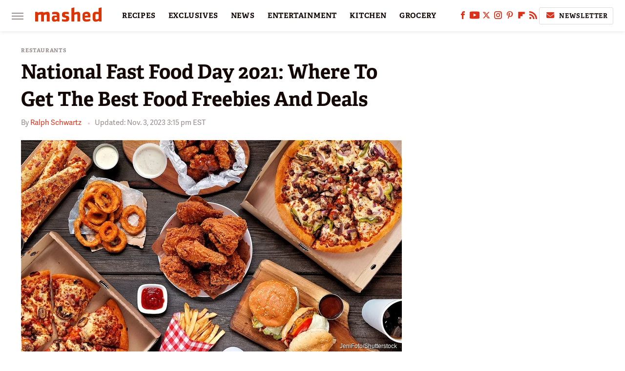

--- FILE ---
content_type: text/html
request_url: https://api.intentiq.com/profiles_engine/ProfilesEngineServlet?at=39&mi=10&dpi=936734067&pt=17&dpn=1&iiqidtype=2&iiqpcid=cde6801a-db70-43e1-b720-76ea35d1a614&iiqpciddate=1768957982215&pcid=82766b59-6495-4572-bb7f-426a02397898&idtype=3&gdpr=0&japs=false&jaesc=0&jafc=0&jaensc=0&jsver=0.33&testGroup=A&source=pbjs&ABTestingConfigurationSource=group&abtg=A&vrref=https%3A%2F%2Fwww.mashed.com
body_size: 55
content:
{"abPercentage":97,"adt":1,"ct":2,"isOptedOut":false,"data":{"eids":[]},"dbsaved":"false","ls":true,"cttl":86400000,"abTestUuid":"g_ff8fe735-ce5d-43fd-9613-f49560290cf7","tc":9,"sid":1335687093}

--- FILE ---
content_type: text/plain; charset=UTF-8
request_url: https://at.teads.tv/fpc?analytics_tag_id=PUB_17002&tfpvi=&gdpr_consent=&gdpr_status=22&gdpr_reason=220&ccpa_consent=&sv=prebid-v1
body_size: 56
content:
YTk3YTE2ZjktMzY0Ni00ZDdkLThjYzMtNzhkZTVmOWE5Y2IwIy0zLTg=

--- FILE ---
content_type: text/plain; charset=utf-8
request_url: https://ads.adthrive.com/http-api/cv2
body_size: 6761
content:
{"om":["00xbjwwl","06s33t10","0929nj63","0c298picd1q","0c45lfdk","0iyi1awv","0ka5pd9v","0o3ed5fh","0p5m22mv","0s298m4lr19","0yr3r2xx","1","10011/140f603d0287260f11630805a1b59b3f","10011/6d6f4081f445bfe6dd30563fe3476ab4","10011/b4053ef6dad340082599d9f1aa736b66","1011_302_56233474","1011_302_56233486","1011_302_56233565","1011_302_56241523","1011_302_56528052","1011_302_56651747","1011_302_56862211","1011_302_56862220","1011_302_56862239","1011_302_56862488","1011_302_56982235","1011_302_57035106","1028_8728253","11142692","1185:1610326628","1185:1610326728","11896988","119_6208011","12010080","12010084","12010088","12047058","12168663","12219634","124843_8","124844_21","124848_7","124853_7","13mvd7kb","1453468","14xoyqyz","14ykosoj","1606221","1610326628","1610326728","176_CR52149034","17915723","17_23391206","17_23391215","17_23391224","17_23391269","17_24104699","17_24683314","17_24696313","17_24696317","17_24696320","17_24696342","17_24766981","17_24767200","17_24767207","17_24767217","17_24767226","17_24767229","17_24767234","17_24767241","17_24767244","17_24767245","17_24767248","17_24767538","1nswb35c","1qlxu0yx","1qycnxb6","1ul0ktpk","1vyerc6l","1zjn1epv","1zx7wzcw","202430_200_EAAYACog7t9UKc5iyzOXBU.xMcbVRrAuHeIU5IyS9qdlP9IeJGUyBMfW1N0_","202430_200_EAAYACogfp82etiOdza92P7KkqCzDPazG1s0NmTQfyLljZ.q7ScyBDr2wK8_","202d4qe7","206_522709","2132:45327624","2132:45514349","2132:45562714","2132:45562715","2132:45871983","2132:45999649","2132:46038615","2132:46038651","2132:46039080","2132:46039506","2149:12147059","2249:553781814","2249:553781913","2249:651118716","2249:703330140","2307:0ka5pd9v","2307:0llgkye7","2307:0o3ed5fh","2307:14ykosoj","2307:28u7c6ez","2307:38iojc68","2307:3ql09rl9","2307:4b80jog8","2307:4yevyu88","2307:61xc53ii","2307:63t6qg56","2307:6n1cwui3","2307:72szjlj3","2307:77gj3an4","2307:794di3me","2307:7zogqkvf","2307:8linfb0q","2307:8orkh93v","2307:8zkh523l","2307:98xzy0ek","2307:9nex8xyd","2307:9t6gmxuz","2307:a7w365s6","2307:bkkzvxfz","2307:bu0fzuks","2307:bvhq38fl","2307:bvrkon1j","2307:bw5u85ie","2307:c1hsjx06","2307:c3jn1bgj","2307:c7ybzxrr","2307:c88kaley","2307:ddd2k10l","2307:dif1fgsg","2307:djstahv8","2307:duxvs448","2307:e49ssopz","2307:eypd722d","2307:fmmrtnw7","2307:fovbyhjn","2307:fphs0z2t","2307:fqeh4hao","2307:ge4000vb","2307:hpybs82n","2307:ikek48r0","2307:jd035jgw","2307:m3128oiv","2307:n9sgp7lz","2307:nv0uqrqm","2307:o6aixi0z","2307:o8icj9qr","2307:of0pnoue","2307:oz3ry6sr","2307:p3cf8j8j","2307:plth4l1a","2307:pnprkxyb","2307:rk5pkdan","2307:t2546w8l","2307:t4zab46q","2307:t83vr4jn","2307:thto5dki","2307:tteuf1og","2307:tty470r7","2307:usle8ijx","2307:v1oc480x","2307:v31rs2oq","2307:wt0wmo2s","2307:x9yz5t0i","2307:xc88kxs9","2307:z8hcebyi","23595971","23786238","24081062","2409_15064_70_86112923","2409_25495_176_CR52092921","2409_25495_176_CR52092923","2409_25495_176_CR52092954","2409_25495_176_CR52092957","2409_25495_176_CR52092958","2409_25495_176_CR52092959","2409_25495_176_CR52150651","2409_25495_176_CR52153848","2409_25495_176_CR52153849","2409_25495_176_CR52175340","2409_25495_176_CR52178316","2409_25495_176_CR52186411","2409_25495_176_CR52188001","24598437","24602726","24655281","24659781","24694793","24694815","24732876","24732878","25048198","25048614","25048620","25_3yuxoojp","25_53v6aquw","25_8b5u826e","25_m2n177jy","25_op9gtamy","25_oz31jrd0","25_sgaw7i5o","25_sqmqxvaf","25_ti0s3bz3","25_utberk8n","25_wk8exctl","25_yi6qlg3p","25_ztlksnbe","25_zwzjgvpw","25zkgjsh","2636_1101777_7764-1036207","2636_1101777_7764-1036208","2636_1101777_7764-1036210","2662_255125_T26309109","2676:85661851","2711_64_12169133","2715_9888_554841","2760:176_CR52092959","2760:176_CR52153848","2760:176_CR52175339","2760:176_CR52186411","28u7c6ez","29402249","29414696","29414711","2966:501416","29_695879895","2ec29160-4e81-46c7-9821-91e1fbecd7c9","2gev4xcy","2i8t2rx0","2kbya8ki","2kf27b35","2levso2o","2mk5t0sk","2yvhdypt","306_24732878","306_24766955","306_24767241","308_125203_16","308_125204_12","31334462","32661694","3335_25247_700109379","3335_25247_700109389","3335_25247_700109391","33419362","33604789","33627671","34182009","3490:CR52055522","3490:CR52092921","3490:CR52092923","3490:CR52175340","3490:CR52178315","3490:CR52178316","3490:CR52212685","3490:CR52212687","3490:CR52212688","3490:CR52223725","3490:CR52223938","3490:CR52230541","34945989","3646_185414_T26335189","3658_120679_T25996036","3658_138741_T26317748","3658_15032_c7ybzxrr","3658_15078_fqeh4hao","3658_155735_plth4l1a","3658_157655_dif1fgsg","3658_15858_eypd722d","3658_15936_7zogqkvf","3658_18008_duxvs448","3658_18098_3ql09rl9","3658_22582_5a5vgxhj","3658_605572_c25uv8cd","3658_62450_61xc53ii","3658_83553_nv0uqrqm","3658_87799_c7mn7oi0","3658_87799_jq895ajv","3702_139777_24765460","3702_139777_24765461","3702_139777_24765466","3702_139777_24765468","3702_139777_24765476","3702_139777_24765477","3702_139777_24765483","3702_139777_24765484","3702_139777_24765499","3702_139777_24765527","3702_139777_24765529","3702_139777_24765534","3702_139777_24765544","3702_139777_24765546","3702_139777_24765548","381513943572","38557829","3858:9161807","38aad6d7-b75b-4b31-bae2-e3fa96aa787b","38iojc68","39303318","3LMBEkP-wis","3i298rzr1uu","3ql09rl9","3tkh4kx1","3yuxoojp","3zvv1o7w","40854655","409_216326","409_216366","409_216384","409_216386","409_216396","409_216402","409_216406","409_216416","409_216498","409_216506","409_220338","409_220349","409_223589","409_223599","409_225978","409_225982","409_225987","409_225988","409_226321","409_226322","409_226326","409_226332","409_226347","409_226352","409_226362","409_227223","409_227224","409_227235","409_227239","409_228378","409_228385","42otcpb9","43919974","43a7ptxe","43jaxpr7","44023623","440735","44629254","45871983","458901553568","45999649","47869802","481703827","48449219","485027845327","48594493","48673577","48700636","48700649","49068569","49123012","492063","4aqwokyz","4b80jog8","4etfwvf1","4fk9nxse","4qxmmgd2","4sgewasf","4tgls8cg","4yevyu88","4zai8e8t","501425","51004532","521167","521_425_203499","521_425_203500","521_425_203505","521_425_203507","521_425_203508","521_425_203509","521_425_203515","521_425_203516","521_425_203517","521_425_203518","521_425_203524","521_425_203526","521_425_203529","521_425_203535","521_425_203536","521_425_203542","521_425_203615","521_425_203617","521_425_203620","521_425_203621","521_425_203623","521_425_203624","521_425_203627","521_425_203633","521_425_203635","521_425_203647","521_425_203681","521_425_203683","521_425_203689","521_425_203700","521_425_203702","521_425_203706","521_425_203708","521_425_203712","521_425_203714","521_425_203728","521_425_203729","521_425_203730","521_425_203731","521_425_203732","521_425_203733","521_425_203741","521_425_203742","521_425_203744","521_425_203863","521_425_203867","521_425_203868","521_425_203877","521_425_203878","521_425_203884","521_425_203885","521_425_203887","521_425_203892","521_425_203893","521_425_203897","521_425_203905","521_425_203912","521_425_203926","521_425_203929","521_425_203932","521_425_203934","521_425_203935","521_425_203936","521_425_203946","521_425_203952","521_425_203975","53v6aquw","55090564","5510:1nswb35c","5510:7zogqkvf","5510:c7ybzxrr","5510:c88kaley","5510:cymho2zs","5510:kecbwzbd","5510:llssk7bx","5510:mznp7ktv","5510:ouycdkmq","5510:quk7w53j","55116643","55167461","5532:553781814","553781814","55526750","5563_66529_OADD2.7353040902703_13KLDS4Y16XT0RE5IS","5563_66529_OADD2.7353040902704_12VHHVEFFXH8OJ4LUR","5563_66529_OADD2.7353043681733_1CTKQ7RI7E0NJH0GJ0","5563_66529_OADD2.7353083169082_14CHQFJEGBEH1W68BV","557_409_216396","557_409_220343","557_409_220354","557_409_223589","557_409_225988","557_409_228055","557_409_230714","557_409_235268","558_93_61xc53ii","558_93_duxvs448","558_93_v31rs2oq","56018481","56050295","56084269","560_74_18268075","560_74_18268083","56124956","56217794","5626536529","56341213","56632486","57163064","5726594343","576777115309199355","57f2bab3-caed-4b42-8e4a-0492e0124745","59780459","59780461","59780463","59780474","59856354","59873223","5989_1799740_703653677","5989_1799740_703673804","5a5vgxhj","5l03u8j0","5mh8a4a2","601381636","60168597","60842446","61210719","61213159","61213556","61381001","61524913","61524915","61900466","61916211","61916223","61916225","61916229","61932920","61932925","61932957","61xc53ii","6226507991","6226515917","6226530649","6226534261","6226534291","6226543495","62494936","6250_66552_1114985353","6250_66552_T26308731","627225143","627227759","627290883","627309156","627309159","627506494","628015148","628086965","628153053","628222860","628223277","628360579","628360582","628444259","628444349","628444433","628444439","628456307","628456310","628456379","628456382","628456391","628456403","628622163","628622172","628622175","628622241","628622244","628622250","628683371","628687043","628687157","628687460","628803013","628841673","629007394","629009180","629167998","629168001","629168010","629168565","629171196","629171202","629255550","629350437","62946736","62980343","62980383","62981075","630137823","63036544","6365_61796_784880263591","6365_61796_785326944648","6365_61796_785452881104","63barbg1","63t6qg56","651637462","6547_67916_n8nOhMi1PLTZCqAiyu7G","6547_67916_nqe0rvjUxF7EqEQRwSgH","659216891404","659713728691","67swazxr","680_99480_685191118","688078501","690_99485_1610326628","690_99485_1610326728","694552324","697189885","697189950","697199588","697525780","697525791","697877001","697893491","699467623","699729101","699812857","699813340","6adqba78","6b8inw6p","6hye09n0","6l96h853","6mj57yc0","6n1cwui3","700109379","700109391","700109393","700117707","700359214","702759712","702924317","704475669","705271545","705524420","705911045","70_85954255","70_85954266","70_85954276","70_85954280","70_86698138","70_86884724","70_86884731","725307736711","7354_138543_85807343","74243_74_18268075","74243_74_18268083","7732580","7764-1036204","7764-1036207","7764-1036208","7764-1036209","7764-1036210","77gj3an4","784880275657","794di3me","7969_149355_45366444","7969_149355_45563058","7969_149355_45999649","7a0tg1yi","7cmeqmw8","7pmot6qj","7sf7w6kh","7u3dpqk1","7xb3th35","7zogqkvf","80070376","80070391","80ec5mhd","81407504","8152859","8152879","81783861","81783862","81783864","81783877","81783879","82ubdyhk","82ztrhy9","83443874","83813335","83813336","83813338","85070968","85914601","85914605","85914606","86509956","86621525","86621534","8831024240_704475669","8b5u826e","8d2bwdL_2rg","8i63s069","8linfb0q","8orkh93v","8zkh523l","9057/211d1f0fa71d1a58cabee51f2180e38f","90_12491686","90_12837806","90xabdla","96srbype","9758013","9r15vock","9t6gmxuz","9vykgux1","9wmwe528","FC8Gv9lZIb0","SChQFAH8jTE","a0oxacu8","a1vt6lsg","a566o9hb","a7w365s6","a7wye4jw","an6hlc6t","ascierwp","auyahd87","b5e77p2y","b90cwbcd","b92980cwbcd","bd5xg6f6","bmvwlypm","bnef280p","bpecuyjx","bpwmigtk","bu0fzuks","bvhq38fl","bw5u85ie","bzp9la1n","c-Mh5kLIzow","c1298hsjx06","c1dt8zmk","c1hsjx06","c25uv8cd","c3298dhicuk","c3298jn1bgj","c3jn1bgj","c75hp4ji","c7ybzxrr","c88kaley","cd40m5wq","cegbqxs1","cqant14y","cr-1fghe68cuatj","cr-1oplzoysubwe","cr-6ovjht2eu9vd","cr-6ovjht2euatj","cr-6ovjht2eubwe","cr-7251vj8ruatj","cr-8us79ie6u9vd","cr-97pzzgzrubqk","cr-98t2xj5wu8rm","cr-98xw3lzuubxf","cr-Bitc7n_p9iw__vat__49i_k_6v6_h_jce2vj5h_PxWzTvgmq","cr-Bitc7n_p9iw__vat__49i_k_6v6_h_jce2vj5h_buspHgokm","cr-a9s2xe7rubwj","cr-a9s2xe8qubwj","cr-a9s2xf8vubwj","cr-a9s2xfzvubwj","cr-a9s2xg0tubwj","cr-aaqt0j4wubwj","cr-aaqt0j7wubwj","cr-aav22g2vubwj","cr-aav22g2yubwj","cr-aawz2m2wubwj","cr-aawz2m4rubwj","cr-aawz2m4vubwj","cr-aawz2m5pubwj","cr-aawz2m6pubwj","cr-aawz3f0pubwj","cr-aawz3f0wubwj","cr-aawz3f1vubwj","cr-aawz3f2tubwj","cr-aawz3f3xubwj","cr-aawz3fzwubwj","cr-aawz3i2xubwj","cr-aawz3i4uubwj","cr-aawz3i6yubwj","cr-bx3yqad3u9vd","cr-bx3yqad3ubxe","cr-ccr05f6rv7uiu","cr-ccr05f8w17vjv","cr-ehxbj95eubwe","cr-g7wv3h0qvft","cr-h6q46o706lrgv2","cr-lg354l2uvergv2","cr-n352w0abu9vd","cr-oquvxidou9vd","cr-ptd6scc4uatj","cr-ptd6scc4ubxe","cr-submez76u9vd","cr-submez76uatj","cr-ywk9opcmubxe","cr223-dcpt4d8q07tm2","cv0h9mrv","cv2huqwc","cymho2zs","d3c9480d-2e34-4d67-95b2-106850cc9958","d4pqkecm","dc9iz3n6","dg2WmFvzosE","dif1fgsg","djstahv8","dpjydwun","dsugp5th","duxvs448","dwjp56fe","e2c76his","ed7aee37-e790-45f4-b21d-56359ff39734","extremereach_creative_76559239","eypd722d","fdujxvyb","fjzzyur4","fmmrtnw7","fo298vbyhjn","fovbyhjn","fp298hs0z2t","fpbj0p83","fphs0z2t","fq298eh4hao","fqeh4hao","g2ozgyf2","g49ju19u","g749lgab","ge4000vb","ge4kwk32","gjwam5dw","gn2983plkq1","gn3plkq1","h0cw921b","h7jwx0t5","h9sd3inc","hauz7f6h","heyp82hb","hf9ak5dg","hgrz3ggo","hueqprai","hxxrc6st","i2aglcoy","i776wjt4","i8q65k6g","iaqttatc","irMqs4j41TM","iw3id10l","izj71zey","izn7xb48","j1nt89vs","j39smngx","j4r0agpc","jd035jgw","jonxsolf","jox7do5h","jr169syq","jschc727","jsu57unw","jzqxffb2","k1aq2uly","k28x0smd","k3mnim0y","k4i0qcx1","kecbwzbd","kk5768bd","klqiditz","ksrdc5dk","kz8629zd","lc408s2k","ldnbhfjl","ldv3iy6n","ljai1zni","ll8m2pwk","llssk7bx","lp1o53wi","lp37a2wq","lu0m1szw","lu2980m1szw","m3128oiv","m34utsc8","mmr74uc4","mnzinbrt","msspibow","mtsc0nih","mznp7ktv","n3egwnq7","nf4ziu0j","nin85bbg","np9yfx64","nv0uqrqm","nww7g1ha","o1jh90l5","o5h8ha31","o5xj653n","oa0pvhpe","oe31iwxh","of0pnoue","of2980pnoue","ofoon6ir","okem47bb","op9gtamy","ouycdkmq","oz3ry6sr","p3cf8j8j","pi2986u4hm4","pi6u4hm4","pl298th4l1a","plth4l1a","pmtssbfz","pnprkxyb","poc1p809","ppn03peq","pr3rk44v","pug4sba4","pvu20l8t","q0nt8p8d","q67hxR5QUHo","q9I-eRux9vU","q9plh3qd","qeds4xMFyQE","qjfdr99f","qq298vgscdx","qqj2iqh7","qqvgscdx","qts6c5p3","quk7w53j","r3co354x","r747h5eh","ra3bwev9","rbs0tzzw","rmttmrq8","rp2988ds834","rqqpcfh9","rrlikvt1","rue4ecys","rup4bwce","rxj4b6nw","s2298ahu2ae","s2ahu2ae","s42om3j4","s4s41bit","scpvMntwtuw","sdodmuod","sqmqxvaf","sslkianq","t2298546w8l","t2546w8l","t393g7ye","t4zab46q","t5kb9pme","t79r9pdb","t8298b9twm5","t8b9twm5","ta3n09df","tchmlp1j","ti0s3bz3","tvhhxsdx","u2cc9kzv","u3oyi6bb","u7pifvgm","u863nap5","uc4zu049","ujqkqtnh","uk9x4xmh","uq0uwbbh","usle8ijx","uslxv9bg","utberk8n","v31rs2oq","vbivoyo6","ven7pu1c","vk8u5qr9","vkqnyng8","vu2gu176","w15c67ad","w5et7cv9","w9lu3v5o","w9z4nv6x","wa298ryafvp","wk8exctl","wt0wmo2s","ww9yxw2a","wy75flx2","wzzwxxwa","x420t9me","x9298yz5t0i","x9yz5t0i","xdaezn6y","xe7etvhg","xm7xmowz","xtxa8s2d","xz9ajlkq","y51tr986","ya4kstni","yass8yy7","ybgpfta6","yi6qlg3p","yl9likui","yvwm7me2","z8298p3j18i","z8p3j18i","znl4u1zy","ztlksnbe","zvdz58bk","zw6jpag6","zwzjgvpw","7979132","7979135"],"pmp":[],"adomains":["1md.org","a4g.com","about.bugmd.com","acelauncher.com","adameve.com","adelion.com","adp3.net","advenuedsp.com","aibidauction.com","aibidsrv.com","akusoli.com","allofmpls.org","arkeero.net","ato.mx","avazutracking.net","avid-ad-server.com","avid-adserver.com","avidadserver.com","aztracking.net","bc-sys.com","bcc-ads.com","bidderrtb.com","bidscube.com","bizzclick.com","bkserving.com","bksn.se","brightmountainads.com","bucksense.io","bugmd.com","ca.iqos.com","capitaloneshopping.com","cdn.dsptr.com","clarifion.com","clean.peebuster.com","cotosen.com","cs.money","cwkuki.com","dallasnews.com","dcntr-ads.com","decenterads.com","derila-ergo.com","dhgate.com","dhs.gov","digitaladsystems.com","displate.com","doyour.bid","dspbox.io","envisionx.co","ezmob.com","fla-keys.com","fmlabsonline.com","g123.jp","g2trk.com","gadgetslaboratory.com","gadmobe.com","getbugmd.com","goodtoknowthis.com","gov.il","grosvenorcasinos.com","guard.io","hero-wars.com","holts.com","howto5.io","http://bookstofilm.com/","http://countingmypennies.com/","http://fabpop.net/","http://folkaly.com/","http://gameswaka.com/","http://gowdr.com/","http://gratefulfinance.com/","http://outliermodel.com/","http://profitor.com/","http://tenfactorialrocks.com/","http://vovviral.com/","https://instantbuzz.net/","https://www.royalcaribbean.com/","ice.gov","imprdom.com","justanswer.com","liverrenew.com","longhornsnuff.com","lovehoney.com","lowerjointpain.com","lymphsystemsupport.com","meccabingo.com","media-servers.net","medimops.de","miniretornaveis.com","mobuppsrtb.com","motionspots.com","mygrizzly.com","myiq.com","myrocky.ca","national-lottery.co.uk","nbliver360.com","ndc.ajillionmax.com","nibblr-ai.com","niutux.com","nordicspirit.co.uk","notify.nuviad.com","notify.oxonux.com","own-imp.vrtzads.com","paperela.com","paradisestays.site","parasiterelief.com","peta.org","pfm.ninja","photoshelter.com","pixel.metanetwork.mobi","pixel.valo.ai","plannedparenthood.org","plf1.net","plt7.com","pltfrm.click","printwithwave.co","privacymodeweb.com","rangeusa.com","readywind.com","reklambids.com","ri.psdwc.com","royalcaribbean.com","royalcaribbean.com.au","rtb-adeclipse.io","rtb-direct.com","rtb.adx1.com","rtb.kds.media","rtb.reklambid.com","rtb.reklamdsp.com","rtb.rklmstr.com","rtbadtrading.com","rtbsbengine.com","rtbtradein.com","saba.com.mx","safevirus.info","securevid.co","seedtag.com","servedby.revive-adserver.net","shift.com","simple.life","smrt-view.com","swissklip.com","taboola.com","tel-aviv.gov.il","temu.com","theoceanac.com","track-bid.com","trackingintegral.com","trading-rtbg.com","trkbid.com","truthfinder.com","unoadsrv.com","usconcealedcarry.com","uuidksinc.net","vabilitytech.com","vashoot.com","vegogarden.com","viewtemplates.com","votervoice.net","vuse.com","waardex.com","wapstart.ru","wdc.go2trk.com","weareplannedparenthood.org","webtradingspot.com","www.royalcaribbean.com","xapads.com","xiaflex.com","yourchamilia.com"]}